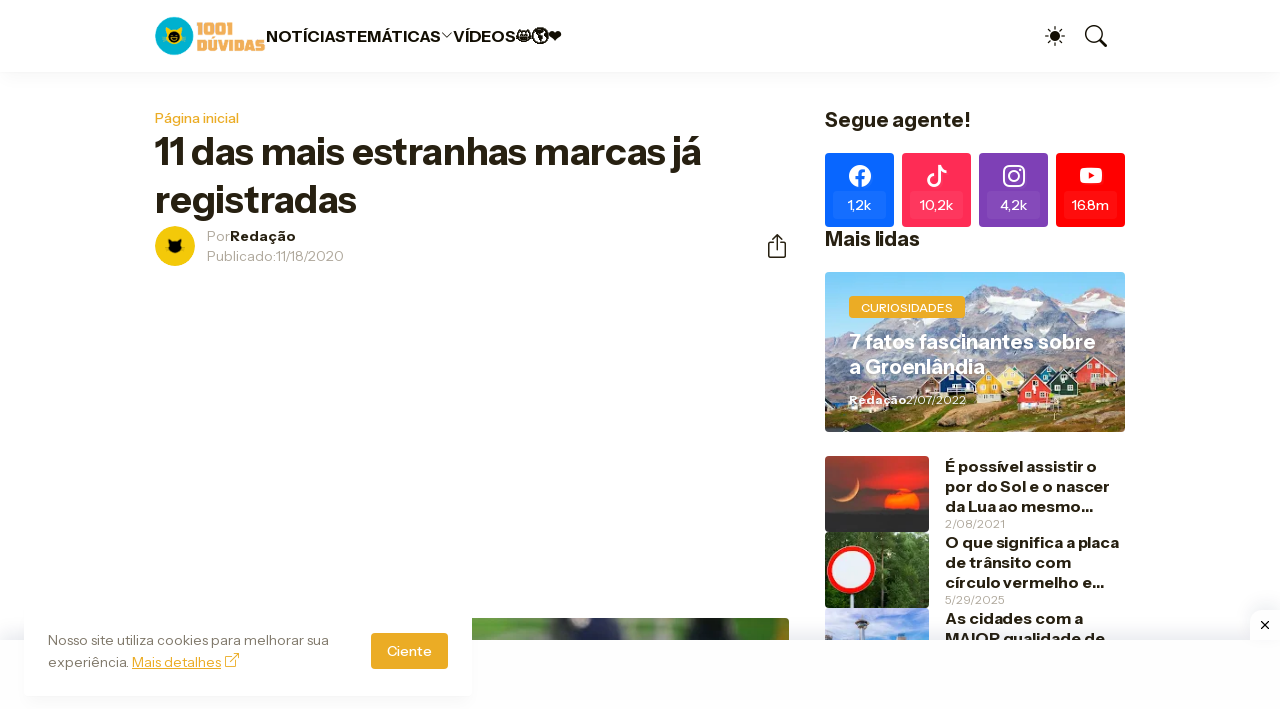

--- FILE ---
content_type: text/html; charset=utf-8
request_url: https://www.google.com/recaptcha/api2/aframe
body_size: 265
content:
<!DOCTYPE HTML><html><head><meta http-equiv="content-type" content="text/html; charset=UTF-8"></head><body><script nonce="ajkUnx2k2SDtcY_LH0rsLg">/** Anti-fraud and anti-abuse applications only. See google.com/recaptcha */ try{var clients={'sodar':'https://pagead2.googlesyndication.com/pagead/sodar?'};window.addEventListener("message",function(a){try{if(a.source===window.parent){var b=JSON.parse(a.data);var c=clients[b['id']];if(c){var d=document.createElement('img');d.src=c+b['params']+'&rc='+(localStorage.getItem("rc::a")?sessionStorage.getItem("rc::b"):"");window.document.body.appendChild(d);sessionStorage.setItem("rc::e",parseInt(sessionStorage.getItem("rc::e")||0)+1);localStorage.setItem("rc::h",'1769824225296');}}}catch(b){}});window.parent.postMessage("_grecaptcha_ready", "*");}catch(b){}</script></body></html>